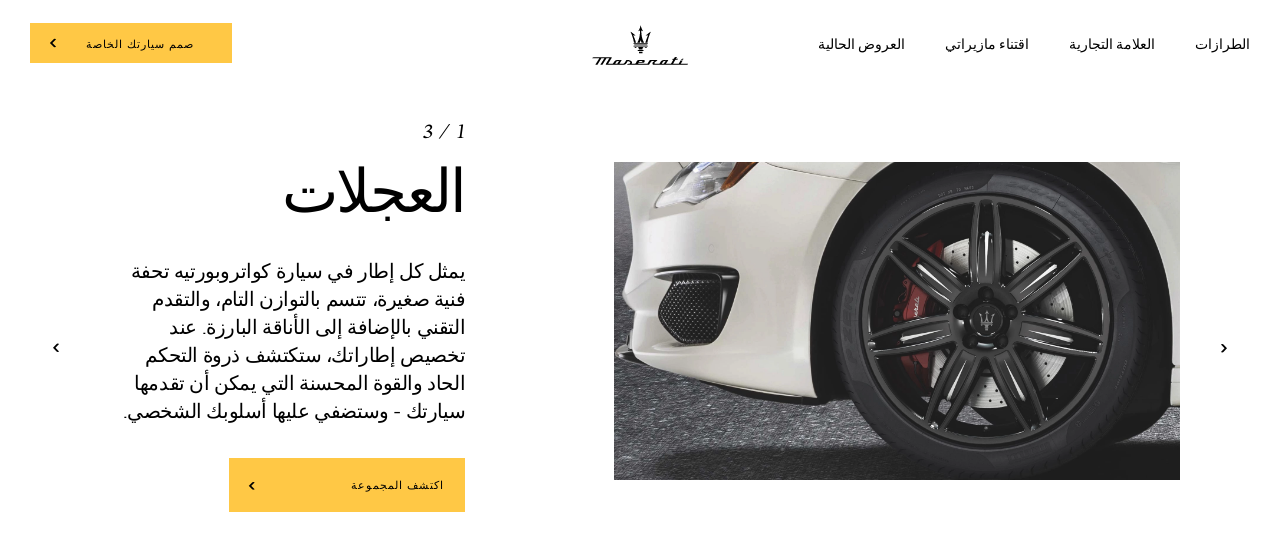

--- FILE ---
content_type: application/javascript;charset=UTF-8
request_url: https://wtl.maserati.com/wtl/countryStateProvDealers.jsp?countryCodes=147&zip=undefined&callback=jQuery220041627908984471484_1769372338429&_=1769372338430
body_size: 2147
content:
jQuery220041627908984471484_1769372338429([{"dealerList":[{"zip":"131","country":"147","code":"69948","address":"P.O. BOX 1358","vendita":true,"lng":"+58.386430","city":"MUSCAT","chatEnabled":false,"url":"https://www.maserati.com/om/en/Official-Dealer","chatDealer":false,"assistenza":true,"stateProv":"OMAN","eCommerceEnabled":false,"phone":"+968 24523014","emailAddr":"maserati.oman@alfardan.com.qa","name":"ALFARDAN MOTORS","fax":"+968 2481 2256","lat":"+23.588398","selected":false,"RemoteTD":false}],"descr":"Oman","stateProvList":[{"code":"147Adam","label":"Adam"},{"code":"147Al Buraimi","label":"Al Buraimi"},{"code":"147Al Hamra","label":"Al Hamra"},{"code":"147Al Jazer","label":"Al Jazer"},{"code":"147Al Madina A'Zarqa","label":"Al Madina A'Zarqa"},{"code":"147Al Suwaiq","label":"Al Suwaiq"},{"code":"147As Sib","label":"As Sib"},{"code":"147Bahla","label":"Bahla"},{"code":"147Barka","label":"Barka"},{"code":"147Bidbid","label":"Bidbid"},{"code":"147Bidiya","label":"Bidiya"},{"code":"147Dibba Al-Baya","label":"Dibba Al-Baya"},{"code":"147Duqm","label":"Duqm"},{"code":"147Haima","label":"Haima"},{"code":"147Ibra","label":"Ibra"},{"code":"147Ibri","label":"Ibri"},{"code":"147Izki","label":"Izki"},{"code":"147Jabrin","label":"Jabrin"},{"code":"147Jalan Bani Bu Hassan","label":"Jalan Bani Bu Hassan"},{"code":"147Khasab","label":"Khasab"},{"code":"147Mad'ha","label":"Mad'ha"},{"code":"147Mahooth","label":"Mahooth"},{"code":"147Manah","label":"Manah"},{"code":"147Masirah","label":"Masirah"},{"code":"147Matrah","label":"Matrah"},{"code":"147Mudhaireb","label":"Mudhaireb"},{"code":"147Mudhaybi","label":"Mudhaybi"},{"code":"147Muscat","label":"Muscat"},{"code":"147Nizwa","label":"Nizwa"},{"code":"147Quriyat","label":"Quriyat"},{"code":"147Raysut","label":"Raysut"},{"code":"147Rustaq","label":"Rustaq"},{"code":"147Ruwi","label":"Ruwi"},{"code":"147Saham","label":"Saham"},{"code":"147Saiq","label":"Saiq"},{"code":"147Salalah","label":"Salalah"},{"code":"147Samail","label":"Samail"},{"code":"147Shinas","label":"Shinas"},{"code":"147Sohar","label":"Sohar"},{"code":"147Sur","label":"Sur"},{"code":"147Tan'am","label":"Tan'am"},{"code":"147Thumrait","label":"Thumrait"}],"code":"147","orderCountryDealer":"0"}]);